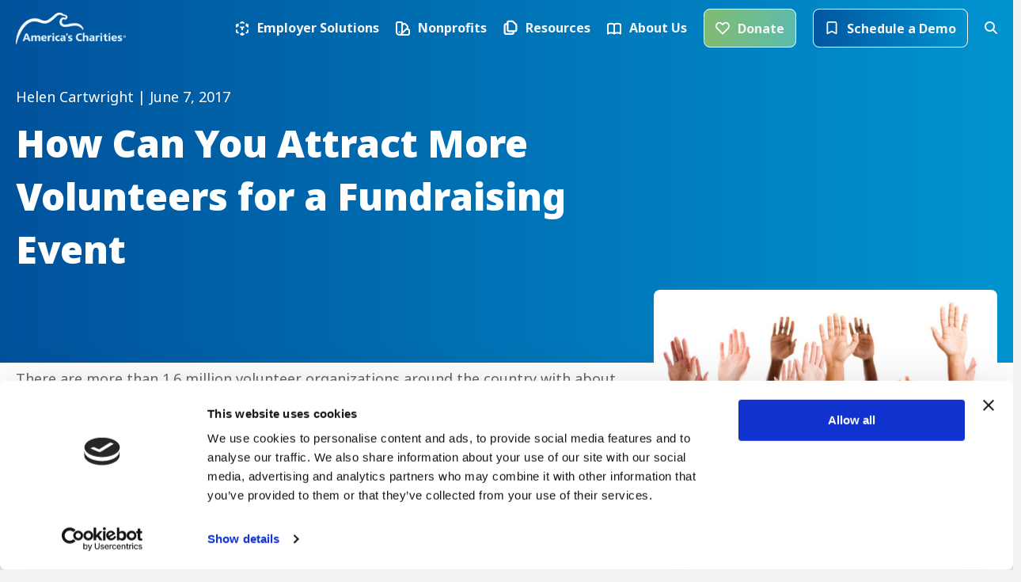

--- FILE ---
content_type: image/svg+xml
request_url: https://www.charities.org/wp-content/uploads/2023/11/heart-icon.svg
body_size: -185
content:
<svg width="20" height="21" viewBox="0 0 20 21" fill="none" xmlns="http://www.w3.org/2000/svg">
<path d="M2.31802 4.31802C0.56066 6.07538 0.56066 8.92462 2.31802 10.682L10.0001 18.364L17.682 10.682C19.4393 8.92462 19.4393 6.07538 17.682 4.31802C15.9246 2.56066 13.0754 2.56066 11.318 4.31802L10.0001 5.63609L8.68198 4.31802C6.92462 2.56066 4.07538 2.56066 2.31802 4.31802Z" stroke="white" stroke-width="2" stroke-linecap="round" stroke-linejoin="round"/>
</svg>


--- FILE ---
content_type: image/svg+xml
request_url: https://www.charities.org/wp-content/uploads/2023/11/wave-gradient-light.svg
body_size: -92
content:
<svg width="710" height="666" viewBox="0 0 710 666" fill="none" xmlns="http://www.w3.org/2000/svg">
<path d="M42 745.75C46.6667 585.333 226.4 35.2999 428 158.5C629.6 281.7 732.5 132.833 758.75 43" stroke="url(#paint0_linear_323_35419)" stroke-width="84" stroke-linecap="round" stroke-linejoin="round"/>
<defs>
<linearGradient id="paint0_linear_323_35419" x1="62" y1="57.3773" x2="773.963" y2="119.28" gradientUnits="userSpaceOnUse">
<stop stop-color="#D1F2FF"/>
<stop offset="1" stop-color="white"/>
</linearGradient>
</defs>
</svg>
